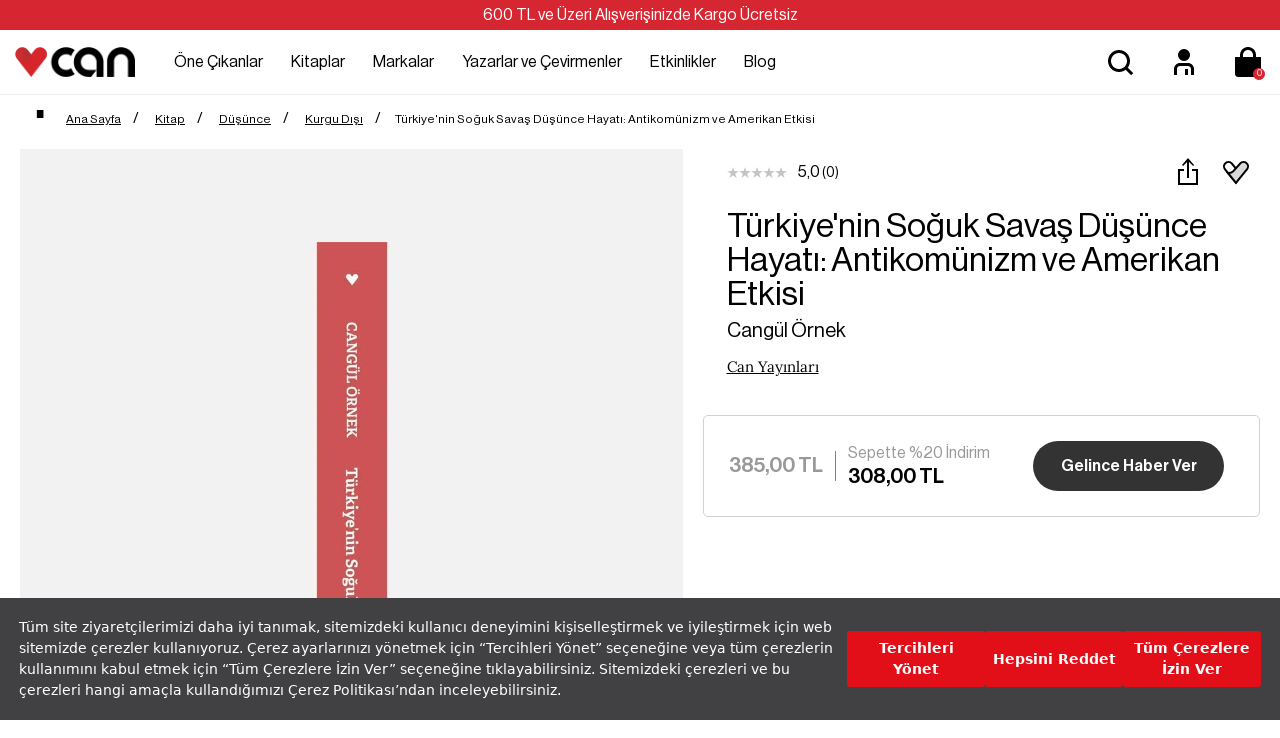

--- FILE ---
content_type: image/svg+xml
request_url: https://www.canyayinlari.com/skins/shared/images/share.svg
body_size: 75
content:
<svg width="48" height="48" viewBox="0 0 48 48" fill="none" xmlns="http://www.w3.org/2000/svg">
<path d="M14 20H20V22H16V34H32V22H28V20H34V36H14V20Z" fill="black"/>
<path d="M23 29V13L19 17L18 16L24 9L30 16L29 17L25 13V29H23Z" fill="black"/>
</svg>


--- FILE ---
content_type: image/svg+xml
request_url: https://www.canyayinlari.com/skins/shared/images/icon-cart.svg
body_size: 197
content:
<svg width="48" height="48" viewBox="0 0 48 48" fill="none" xmlns="http://www.w3.org/2000/svg">
<path d="M30.0052 14.5126C30.3319 15.3012 30.5 16.1464 30.5 17V20.5909H24H17.5V17C17.5 16.1464 17.6681 15.3012 17.9948 14.5126C18.3214 13.7239 18.8002 13.0074 19.4038 12.4038C20.0074 11.8002 20.7239 11.3214 21.5126 10.9948C22.3012 10.6681 23.1464 10.5 24 10.5C24.8536 10.5 25.6988 10.6681 26.4874 10.9948C27.2761 11.3214 27.9926 11.8002 28.5962 12.4038C29.1998 13.0074 29.6786 13.7239 30.0052 14.5126Z" stroke="black" stroke-width="3"/>
<path d="M11 19H37V36C37 37.6569 35.6569 39 34 39H14C12.3431 39 11 37.6569 11 36V19Z" fill="black"/>
</svg>


--- FILE ---
content_type: image/svg+xml
request_url: https://www.canyayinlari.com/skins/shared/images/bag-add.svg
body_size: 427
content:
<svg width="32" height="32" viewBox="0 0 32 32" fill="none" xmlns="http://www.w3.org/2000/svg">
<path fill-rule="evenodd" clip-rule="evenodd" d="M19.3332 11.3333C19.3332 10.8956 19.247 10.4621 19.0794 10.0577C18.9119 9.6533 18.6664 9.28584 18.3569 8.97631C18.0473 8.66678 17.6799 8.42125 17.2754 8.25373C16.871 8.08622 16.4376 8 15.9998 8C15.5621 8 15.1286 8.08622 14.7242 8.25374C14.3198 8.42125 13.9523 8.66678 13.6428 8.97631C13.3333 9.28584 13.0878 9.6533 12.9202 10.0577C12.7527 10.4621 12.6665 10.8956 12.6665 11.3333V12.6667H19.3332V11.3333ZM21.3332 11.3333C21.3332 10.6329 21.1952 9.93942 20.9272 9.29235C20.6592 8.64529 20.2663 8.05734 19.7711 7.5621C19.2758 7.06685 18.6879 6.674 18.0408 6.40598C17.3937 6.13795 16.7002 6 15.9998 6C15.2995 6 14.6059 6.13795 13.9589 6.40598C13.3118 6.674 12.7238 7.06685 12.2286 7.5621C11.7334 8.05734 11.3405 8.64529 11.0725 9.29236C10.8045 9.93943 10.6665 10.633 10.6665 11.3333V14.6667H21.3332V11.3333Z" fill="white"/>
<path d="M9.3335 14.6667H22.6668V17.3333H24.6668V12.6667H7.3335V24C7.3335 25.1046 8.22893 26 9.3335 26H16.0002V24H9.3335V14.6667Z" fill="white"/>
<path d="M18 22H20.6667V19.3333H22.6667V22H25.3333V24H22.6667V26.6667H20.6667V24H18V22Z" fill="white"/>
</svg>
